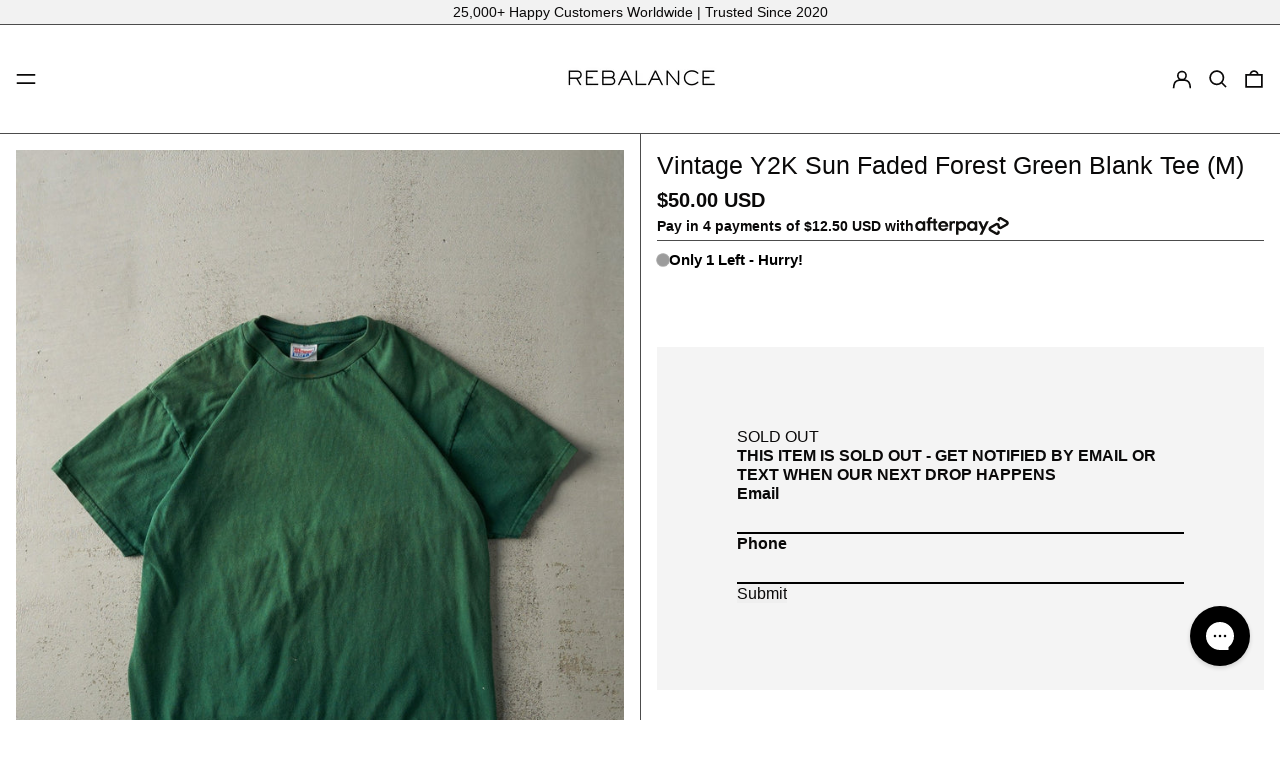

--- FILE ---
content_type: text/javascript; charset=utf-8
request_url: https://rebalancevintage.com/products/vintage-y2k-sun-faded-forest-green-blank-tee-msfbsghbgf.js
body_size: 1151
content:
{"id":8239005794552,"title":"Vintage Y2K Sun Faded Forest Green Blank Tee (M)","handle":"vintage-y2k-sun-faded-forest-green-blank-tee-msfbsghbgf","description":"\u003cp\u003eRecommended Size: M\u003cbr\u003e\nTagged Size: L (Hanes Beefy T Tag)\u003c\/p\u003e\n\n\u003cp\u003eMeasurements\u003cbr\u003e\nLength: 24\u003cbr\u003e\nPit to Pit: 21\u003c\/p\u003e\n\n\u003cp\u003eCondition: Good with fading and staining\u003cbr\u003e\n**Please note, due to the garment being vintage, sizing doesn't necessarily match the tagged size presented on the garments tag. Base your decisions off the measurements \u0026amp; recommended sizing. Also, due to the item being anywhere from 20-50 years old, minor defects could be present among the product, such as minor distressing, stains, etc. If you have any questions about the item or any other products contact us via Instagram @rebalancevintage or email us at rebalancevintage@gmail.com\u003c\/p\u003e","published_at":"2024-01-23T15:00:12-05:00","created_at":"2024-01-09T15:27:08-05:00","vendor":"Rebalance Vintage","type":"Shirt","tags":["blank","new drop","staff","vintage","y2k"],"price":5000,"price_min":5000,"price_max":5000,"available":false,"price_varies":false,"compare_at_price":null,"compare_at_price_min":0,"compare_at_price_max":0,"compare_at_price_varies":false,"variants":[{"id":44319772115192,"title":"M \/ Green","option1":"M","option2":"Green","option3":null,"sku":"8792","requires_shipping":true,"taxable":true,"featured_image":null,"available":false,"name":"Vintage Y2K Sun Faded Forest Green Blank Tee (M) - M \/ Green","public_title":"M \/ Green","options":["M","Green"],"price":5000,"weight":0,"compare_at_price":null,"inventory_management":"shopify","barcode":"00011019","requires_selling_plan":false,"selling_plan_allocations":[]}],"images":["\/\/cdn.shopify.com\/s\/files\/1\/0437\/3331\/9842\/files\/Jan7-111718.jpg?v=1741638078","\/\/cdn.shopify.com\/s\/files\/1\/0437\/3331\/9842\/files\/Jan7-1117181.jpg?v=1741638078","\/\/cdn.shopify.com\/s\/files\/1\/0437\/3331\/9842\/files\/Jan7-1117182.jpg?v=1741638077"],"featured_image":"\/\/cdn.shopify.com\/s\/files\/1\/0437\/3331\/9842\/files\/Jan7-111718.jpg?v=1741638078","options":[{"name":"Size","position":1,"values":["M"]},{"name":"Color","position":2,"values":["Green"]}],"url":"\/products\/vintage-y2k-sun-faded-forest-green-blank-tee-msfbsghbgf","media":[{"alt":null,"id":32508714713336,"position":1,"preview_image":{"aspect_ratio":0.75,"height":2048,"width":1536,"src":"https:\/\/cdn.shopify.com\/s\/files\/1\/0437\/3331\/9842\/files\/Jan7-111718.jpg?v=1741638078"},"aspect_ratio":0.75,"height":2048,"media_type":"image","src":"https:\/\/cdn.shopify.com\/s\/files\/1\/0437\/3331\/9842\/files\/Jan7-111718.jpg?v=1741638078","width":1536},{"alt":null,"id":32508714647800,"position":2,"preview_image":{"aspect_ratio":0.75,"height":1557,"width":1168,"src":"https:\/\/cdn.shopify.com\/s\/files\/1\/0437\/3331\/9842\/files\/Jan7-1117181.jpg?v=1741638078"},"aspect_ratio":0.75,"height":1557,"media_type":"image","src":"https:\/\/cdn.shopify.com\/s\/files\/1\/0437\/3331\/9842\/files\/Jan7-1117181.jpg?v=1741638078","width":1168},{"alt":null,"id":32508714680568,"position":3,"preview_image":{"aspect_ratio":0.75,"height":1196,"width":897,"src":"https:\/\/cdn.shopify.com\/s\/files\/1\/0437\/3331\/9842\/files\/Jan7-1117182.jpg?v=1741638077"},"aspect_ratio":0.75,"height":1196,"media_type":"image","src":"https:\/\/cdn.shopify.com\/s\/files\/1\/0437\/3331\/9842\/files\/Jan7-1117182.jpg?v=1741638077","width":897}],"requires_selling_plan":false,"selling_plan_groups":[]}

--- FILE ---
content_type: text/javascript; charset=utf-8
request_url: https://rebalancevintage.com/products/vintage-y2k-black-gap-blank-hoodie-xldfgjhnxsyhjx.js
body_size: 518
content:
{"id":8994656387320,"title":"Vintage Y2K Black Gap Blank Hoodie (XL\/XXL)","handle":"vintage-y2k-black-gap-blank-hoodie-xldfgjhnxsyhjx","description":"\u003cp\u003eRecommended Size: XL\/XXL\u003cbr\u003eTagged Size: XL (Gap)\u003c\/p\u003e\n\u003cp\u003eMeasurements\u003cbr\u003eLength: 30\u003cbr\u003ePit to Pit: 25.5\u003c\/p\u003e\n\u003cp\u003eCondition: Good with discolouration, staining and distressing\u003cbr\u003e**Please note, due to the garment being vintage, sizing doesn't necessarily match the tagged size presented on the garments tag. Base your decisions off the measurements \u0026amp; recommended sizing. Also, due to the item being anywhere from 20-50 years old, minor defects could be present among the product, such as minor distressing, stains, etc. If you have any questions about the item or any other products contact us via Instagram @rebalancevintage or email us at customerservice@rebalancevintage.com\u003c\/p\u003e","published_at":"2025-04-29T15:00:47-04:00","created_at":"2025-03-14T15:06:27-04:00","vendor":"Rebalance Vintage","type":"Sweatshirt","tags":["blank","brand","codeallowed","Gap","long-benefits:vintage","lx-vintage","new drop","sale","staff","vintage","vintage-benefits","y2k"],"price":3800,"price_min":3800,"price_max":3800,"available":true,"price_varies":false,"compare_at_price":6600,"compare_at_price_min":6600,"compare_at_price_max":6600,"compare_at_price_varies":false,"variants":[{"id":46273326055672,"title":"XL\/XXL \/ Black","option1":"XL\/XXL","option2":"Black","option3":null,"sku":"14508","requires_shipping":true,"taxable":true,"featured_image":null,"available":true,"name":"Vintage Y2K Black Gap Blank Hoodie (XL\/XXL) - XL\/XXL \/ Black","public_title":"XL\/XXL \/ Black","options":["XL\/XXL","Black"],"price":3800,"weight":822,"compare_at_price":6600,"inventory_management":"shopify","barcode":"00017642","requires_selling_plan":false,"selling_plan_allocations":[]}],"images":["\/\/cdn.shopify.com\/s\/files\/1\/0437\/3331\/9842\/files\/Mar10-143164.jpg?v=1741983549","\/\/cdn.shopify.com\/s\/files\/1\/0437\/3331\/9842\/files\/Mar10-1431641.jpg?v=1741983549","\/\/cdn.shopify.com\/s\/files\/1\/0437\/3331\/9842\/files\/Mar10-1431642.jpg?v=1741983549"],"featured_image":"\/\/cdn.shopify.com\/s\/files\/1\/0437\/3331\/9842\/files\/Mar10-143164.jpg?v=1741983549","options":[{"name":"Size","position":1,"values":["XL\/XXL"]},{"name":"Color","position":2,"values":["Black"]}],"url":"\/products\/vintage-y2k-black-gap-blank-hoodie-xldfgjhnxsyhjx","media":[{"alt":null,"id":36317751935224,"position":1,"preview_image":{"aspect_ratio":0.75,"height":1200,"width":900,"src":"https:\/\/cdn.shopify.com\/s\/files\/1\/0437\/3331\/9842\/files\/Mar10-143164.jpg?v=1741983549"},"aspect_ratio":0.75,"height":1200,"media_type":"image","src":"https:\/\/cdn.shopify.com\/s\/files\/1\/0437\/3331\/9842\/files\/Mar10-143164.jpg?v=1741983549","width":900},{"alt":null,"id":36317751869688,"position":2,"preview_image":{"aspect_ratio":0.75,"height":1200,"width":900,"src":"https:\/\/cdn.shopify.com\/s\/files\/1\/0437\/3331\/9842\/files\/Mar10-1431641.jpg?v=1741983549"},"aspect_ratio":0.75,"height":1200,"media_type":"image","src":"https:\/\/cdn.shopify.com\/s\/files\/1\/0437\/3331\/9842\/files\/Mar10-1431641.jpg?v=1741983549","width":900},{"alt":null,"id":36317751902456,"position":3,"preview_image":{"aspect_ratio":0.75,"height":1200,"width":900,"src":"https:\/\/cdn.shopify.com\/s\/files\/1\/0437\/3331\/9842\/files\/Mar10-1431642.jpg?v=1741983549"},"aspect_ratio":0.75,"height":1200,"media_type":"image","src":"https:\/\/cdn.shopify.com\/s\/files\/1\/0437\/3331\/9842\/files\/Mar10-1431642.jpg?v=1741983549","width":900}],"requires_selling_plan":false,"selling_plan_groups":[]}

--- FILE ---
content_type: text/javascript; charset=utf-8
request_url: https://rebalancevintage.com/products/vintage-y2k-green-blank-pocket-tee-sdbzntrsj.js
body_size: 402
content:
{"id":8909517848824,"title":"Vintage Y2K Green Blank Pocket Tee (S\/M)","handle":"vintage-y2k-green-blank-pocket-tee-sdbzntrsj","description":"\u003cp\u003eRecommended Size: S\/M\u003cbr\u003eTagged Size: NA (Hanes)\u003c\/p\u003e\n\u003cp\u003eMeasurements\u003cbr\u003eLength: 27.5\u003cbr\u003ePit to Pit: 19\u003c\/p\u003e\n\u003cp\u003eCondition: Fair with staining, discolouration and holes\u003cbr\u003e**Please note, due to the garment being vintage, sizing doesn't necessarily match the tagged size presented on the garments tag. Base your decisions off the measurements \u0026amp; recommended sizing. Also, due to the item being anywhere from 20-50 years old, minor defects could be present among the product, such as minor distressing, stains, etc. If you have any questions about the item or any other products contact us via Instagram @rebalancevintage or email us at customerservice@rebalancevintage.com\u003c\/p\u003e","published_at":"2025-02-14T15:00:18-05:00","created_at":"2025-01-09T14:56:58-05:00","vendor":"Rebalance Vintage","type":"Shirt","tags":["blank","codeallowed","long-benefits:vintage","lx-vintage","new drop","Pocket","sale","small","staff","vintage","vintage-benefits","y2k"],"price":2100,"price_min":2100,"price_max":2100,"available":true,"price_varies":false,"compare_at_price":3900,"compare_at_price_min":3900,"compare_at_price_max":3900,"compare_at_price_varies":false,"variants":[{"id":46083625779448,"title":"S\/M \/ Green","option1":"S\/M","option2":"Green","option3":null,"sku":"13709","requires_shipping":true,"taxable":true,"featured_image":null,"available":true,"name":"Vintage Y2K Green Blank Pocket Tee (S\/M) - S\/M \/ Green","public_title":"S\/M \/ Green","options":["S\/M","Green"],"price":2100,"weight":0,"compare_at_price":3900,"inventory_management":"shopify","barcode":"00016787","requires_selling_plan":false,"selling_plan_allocations":[]}],"images":["\/\/cdn.shopify.com\/s\/files\/1\/0437\/3331\/9842\/files\/Jan6-107382.jpg?v=1741632557","\/\/cdn.shopify.com\/s\/files\/1\/0437\/3331\/9842\/files\/Jan6-1073821.jpg?v=1741632556","\/\/cdn.shopify.com\/s\/files\/1\/0437\/3331\/9842\/files\/Jan6-1073822.jpg?v=1741632556"],"featured_image":"\/\/cdn.shopify.com\/s\/files\/1\/0437\/3331\/9842\/files\/Jan6-107382.jpg?v=1741632557","options":[{"name":"Size","position":1,"values":["S\/M"]},{"name":"Color","position":2,"values":["Green"]}],"url":"\/products\/vintage-y2k-green-blank-pocket-tee-sdbzntrsj","media":[{"alt":null,"id":35813100781816,"position":1,"preview_image":{"aspect_ratio":0.75,"height":2048,"width":1536,"src":"https:\/\/cdn.shopify.com\/s\/files\/1\/0437\/3331\/9842\/files\/Jan6-107382.jpg?v=1741632557"},"aspect_ratio":0.75,"height":2048,"media_type":"image","src":"https:\/\/cdn.shopify.com\/s\/files\/1\/0437\/3331\/9842\/files\/Jan6-107382.jpg?v=1741632557","width":1536},{"alt":null,"id":35813100716280,"position":2,"preview_image":{"aspect_ratio":0.75,"height":1576,"width":1182,"src":"https:\/\/cdn.shopify.com\/s\/files\/1\/0437\/3331\/9842\/files\/Jan6-1073821.jpg?v=1741632556"},"aspect_ratio":0.75,"height":1576,"media_type":"image","src":"https:\/\/cdn.shopify.com\/s\/files\/1\/0437\/3331\/9842\/files\/Jan6-1073821.jpg?v=1741632556","width":1182},{"alt":null,"id":35813100749048,"position":3,"preview_image":{"aspect_ratio":0.751,"height":947,"width":711,"src":"https:\/\/cdn.shopify.com\/s\/files\/1\/0437\/3331\/9842\/files\/Jan6-1073822.jpg?v=1741632556"},"aspect_ratio":0.751,"height":947,"media_type":"image","src":"https:\/\/cdn.shopify.com\/s\/files\/1\/0437\/3331\/9842\/files\/Jan6-1073822.jpg?v=1741632556","width":711}],"requires_selling_plan":false,"selling_plan_groups":[]}

--- FILE ---
content_type: text/javascript
request_url: https://cdn.shopify.com/extensions/019b3529-4b00-7b24-aefb-31ea7fc39e9e/section-store-49/assets/block-pulse-badge.js
body_size: 1488
content:
(()=>{var g=Object.defineProperty;var u=(i,t,e)=>t in i?g(i,t,{enumerable:!0,configurable:!0,writable:!0,value:e}):i[t]=e;var l=(i,t,e)=>u(i,typeof t!="symbol"?t+"":t,e);function o(i){return i.split("-").map((t,e)=>e===0?t:t.charAt(0).toUpperCase()+t.slice(1)).join("")}var a,m=(a=class extends HTMLElement{constructor(){super();let i=this.querySelector("template");this.attachShadow({mode:"open"}),i?this.shadowRoot.innerHTML=`<div class="body">${i.innerHTML}</div>`:this.shadowRoot.innerHTML='<div class="body"></div>',this.setupSettings(),this.initialize()}setupSettings(){this.settings=this.dataset.settings?JSON.parse(this.dataset.settings):{}}setupStyle(i){let t=document.createElement("style");t.textContent=i,this.shadowRoot.prepend(t)}connectedCallback(){this._setupFontFamily(),this.connect()}disconnectedCallback(){this.disconnect()}attributeChangedCallback(i,t,e){let n=`${o(i)}AttributeChanged`;this[n]&&this[n](t,e)}initialize(){}connect(){}disconnect(){}_setupFontFamily(){try{this.shadowRoot.querySelector(".body").style.fontFamily=getComputedStyle(this).fontFamily}catch(i){console.error("Error setting font family:",i)}}},l(a,"observedAttributes",[]),a),h=m;var p=`.body{padding-top:var(--padding-top);padding-bottom:var(--padding-bottom);padding-left:var(--padding-left);padding-right:var(--padding-right);border-radius:var(--border-radius);overflow:visible;background-color:var(--background-color);border:var(--border-width) var(--border-style) var(--border-color)}.content{display:flex;align-items:center;gap:10px;justify-content:var(--horizontal-align);padding:var(--content-padding-mobile);flex-direction:var(--content-direction)}.text *{margin:0;text-align:var(--content-align);font-size:var(--text-size-mobile);line-height:150%;color:var(--text-color);text-transform:unset}.icon{text-align:initial;display:block!important;position:relative;background-color:var(--icon-color);border-radius:50%;width:var(--icon-size-mobile);height:var(--icon-size-mobile);min-width:var(--icon-size-mobile);min-height:var(--icon-size-mobile)}.icon:after{content:"";position:absolute;background-color:var(--icon-color);width:var(--icon-size-mobile);height:var(--icon-size-mobile);min-width:var(--icon-size-mobile);min-height:var(--icon-size-mobile);-webkit-animation:pulse 2s ease-in-out infinite;animation:pulse 2s ease-in-out infinite;border-radius:50%}@keyframes pulse{0%{opacity:1;transform:scale(1)}to{opacity:0;transform:scale(1.8)}}@media (min-width: 1024px){.content{padding:var(--content-padding)}.text *{font-size:var(--text-size)}.icon{width:var(--icon-size);height:var(--icon-size);min-width:var(--icon-size);min-height:var(--icon-size)}.icon:after{width:var(--icon-size);height:var(--icon-size);min-width:var(--icon-size);min-height:var(--icon-size)}}
`;var d=i=>i==null||i.trim().length===0;var c=class extends h{initialize(){this.setupStyle(p),this.t=this.dataset.translations?JSON.parse(this.dataset.translations):{}}connect(){this.body=this.shadowRoot.querySelector(".body"),this.setupCurrentVariant(),this.setupCSSVariables(),this.setupBadgeText(),this.setupVariantChangeHandler()}setupCurrentVariant(){this.variants=JSON.parse(this.dataset.variants),this.currentVariant=this.variants.find(t=>t.id===this.dataset.defaultVariantId)}setupCSSVariables(){let t="";this.settings.content_align==="center"?t="center":this.settings.content_align==="right"?t="end":t="start";let e=`--icon-color:${this.settings.pulse_icon_color};--padding-top:${this.settings.padding_top}px;--padding-bottom:${this.settings.padding_bottom}px;--padding-left:${this.settings.padding_left}px;--padding-right:${this.settings.padding_right}px;--border-radius:${this.settings.radius}px;--background-color:${this.settings.background};--horizontal-align:${t};--content-align:${this.settings.content_align};--text-size:${this.settings.text_size}px;--text-size-mobile:${Math.round(this.settings.text_size*.9)}px;--content-direction:${t==="end"?"row-reverse":"row"};--icon-size:${this.settings.pulse_icon_size}px;--icon-size-mobile:${Math.round(this.settings.pulse_icon_size*.9)}px;--content-padding-mobile:0px;--content-padding:0px;`;this.settings.border!=="none"?e+=`--border-width:${this.settings.border_thickness}px;--border-style:${this.settings.border};--border-color:${this.settings.border_color};`:e+="--border-width:0px;--border-style:none;--border-color:transparent;",this.body.style.cssText+=e}setupBadgeText(){let t=this.shadowRoot.querySelector(".text");if(this.settings.use_indicator){let e=parseInt(this.currentVariant.inventory_quantity),n=this.settings.auto_text_weight==="bold"?"700":"400";d(this.currentVariant.inventory_management)?(t.innerHTML=`<p>${this.t.in_stock}</p>`,this.body.style.setProperty("--text-color","#008060"),this.body.style.setProperty("--icon-color","#008060")):e<=0?(t.innerHTML=`<p>${this.t.out_of_stock}</p>`,this.body.style.setProperty("--text-color","#E53030"),this.body.style.setProperty("--icon-color","#E53030")):e<=3?(t.innerHTML=`<p>${this.t.only_left.replace("{{qty}}",e)}</p>`,this.body.style.setProperty("--text-color","#E53030"),this.body.style.setProperty("--icon-color","#E53030")):e>=4&&e<=10?(t.innerHTML=`<p>${this.t.going_fast.replace("{{qty}}",e)}</p>`,this.body.style.setProperty("--text-color","#FF9500"),this.body.style.setProperty("--icon-color","#FF9500")):(t.innerHTML=`<p>${this.t.in_stock}</p>`,this.body.style.setProperty("--text-color","#008060"),this.body.style.setProperty("--icon-color","#008060")),t.style.fontWeight=n}else{let e=this.settings.text;e&&(t.innerHTML=e),this.body.style.setProperty("--text-color",this.settings.text_color),this.body.style.setProperty("--icon-color",this.settings.pulse_icon_color),t.style.removeProperty("font-weight")}}setupVariantChangeHandler(){this.handleVariantChangeFromThemeDawn(),this.handleVaraintChangeFromThemeHorizon(),this.handleVaraintChangeFromThemeImpulse()}handleVariantChangeFromThemeDawn(){let t=document.querySelector('product-form input[name="id"]');t&&t.addEventListener("change",e=>{let n=e.currentTarget;this.refreshBadge(n.value)})}handleVaraintChangeFromThemeHorizon(){document.addEventListener("variant:selected",function(t){let e=t.detail.resource.id,s=t.target.querySelector(`[data-option-value-id="${e}"]`)?.dataset?.variantId;if(!s){let r=t.target.querySelector("select");r&&(s=r.options[r.selectedIndex]?.dataset?.variantId)}this.refreshBadge(s)}.bind(this))}handleVaraintChangeFromThemeImpulse(){document.addEventListener("variant:change",function(e){let n=e.detail?.variant?.id?.toString();this.refreshBadge(n)}.bind(this));let t=document.querySelector('.ProductForm__Variants select[name="id"]');t&&t.addEventListener("change",e=>{let n=e.target.value;this.refreshBadge(n)})}refreshBadge(t){let e;if(d(t)||(e=this.variants.find(n=>n.id===t.toString())),!e){let s=new URLSearchParams(window.location.search).get("variant");e=this.variants.find(r=>r.id===s?.toString())}e&&(this.currentVariant=e,this.setupBadgeText())}};customElements.define("section-store--pulse-badge-block",c);})();


--- FILE ---
content_type: text/javascript; charset=utf-8
request_url: https://rebalancevintage.com/products/vintage-y2k-black-gap-blank-hoodie-xldfgjhnxsyhjx.js
body_size: 559
content:
{"id":8994656387320,"title":"Vintage Y2K Black Gap Blank Hoodie (XL\/XXL)","handle":"vintage-y2k-black-gap-blank-hoodie-xldfgjhnxsyhjx","description":"\u003cp\u003eRecommended Size: XL\/XXL\u003cbr\u003eTagged Size: XL (Gap)\u003c\/p\u003e\n\u003cp\u003eMeasurements\u003cbr\u003eLength: 30\u003cbr\u003ePit to Pit: 25.5\u003c\/p\u003e\n\u003cp\u003eCondition: Good with discolouration, staining and distressing\u003cbr\u003e**Please note, due to the garment being vintage, sizing doesn't necessarily match the tagged size presented on the garments tag. Base your decisions off the measurements \u0026amp; recommended sizing. Also, due to the item being anywhere from 20-50 years old, minor defects could be present among the product, such as minor distressing, stains, etc. If you have any questions about the item or any other products contact us via Instagram @rebalancevintage or email us at customerservice@rebalancevintage.com\u003c\/p\u003e","published_at":"2025-04-29T15:00:47-04:00","created_at":"2025-03-14T15:06:27-04:00","vendor":"Rebalance Vintage","type":"Sweatshirt","tags":["blank","brand","codeallowed","Gap","long-benefits:vintage","lx-vintage","new drop","sale","staff","vintage","vintage-benefits","y2k"],"price":3800,"price_min":3800,"price_max":3800,"available":true,"price_varies":false,"compare_at_price":6600,"compare_at_price_min":6600,"compare_at_price_max":6600,"compare_at_price_varies":false,"variants":[{"id":46273326055672,"title":"XL\/XXL \/ Black","option1":"XL\/XXL","option2":"Black","option3":null,"sku":"14508","requires_shipping":true,"taxable":true,"featured_image":null,"available":true,"name":"Vintage Y2K Black Gap Blank Hoodie (XL\/XXL) - XL\/XXL \/ Black","public_title":"XL\/XXL \/ Black","options":["XL\/XXL","Black"],"price":3800,"weight":822,"compare_at_price":6600,"inventory_management":"shopify","barcode":"00017642","requires_selling_plan":false,"selling_plan_allocations":[]}],"images":["\/\/cdn.shopify.com\/s\/files\/1\/0437\/3331\/9842\/files\/Mar10-143164.jpg?v=1741983549","\/\/cdn.shopify.com\/s\/files\/1\/0437\/3331\/9842\/files\/Mar10-1431641.jpg?v=1741983549","\/\/cdn.shopify.com\/s\/files\/1\/0437\/3331\/9842\/files\/Mar10-1431642.jpg?v=1741983549"],"featured_image":"\/\/cdn.shopify.com\/s\/files\/1\/0437\/3331\/9842\/files\/Mar10-143164.jpg?v=1741983549","options":[{"name":"Size","position":1,"values":["XL\/XXL"]},{"name":"Color","position":2,"values":["Black"]}],"url":"\/products\/vintage-y2k-black-gap-blank-hoodie-xldfgjhnxsyhjx","media":[{"alt":null,"id":36317751935224,"position":1,"preview_image":{"aspect_ratio":0.75,"height":1200,"width":900,"src":"https:\/\/cdn.shopify.com\/s\/files\/1\/0437\/3331\/9842\/files\/Mar10-143164.jpg?v=1741983549"},"aspect_ratio":0.75,"height":1200,"media_type":"image","src":"https:\/\/cdn.shopify.com\/s\/files\/1\/0437\/3331\/9842\/files\/Mar10-143164.jpg?v=1741983549","width":900},{"alt":null,"id":36317751869688,"position":2,"preview_image":{"aspect_ratio":0.75,"height":1200,"width":900,"src":"https:\/\/cdn.shopify.com\/s\/files\/1\/0437\/3331\/9842\/files\/Mar10-1431641.jpg?v=1741983549"},"aspect_ratio":0.75,"height":1200,"media_type":"image","src":"https:\/\/cdn.shopify.com\/s\/files\/1\/0437\/3331\/9842\/files\/Mar10-1431641.jpg?v=1741983549","width":900},{"alt":null,"id":36317751902456,"position":3,"preview_image":{"aspect_ratio":0.75,"height":1200,"width":900,"src":"https:\/\/cdn.shopify.com\/s\/files\/1\/0437\/3331\/9842\/files\/Mar10-1431642.jpg?v=1741983549"},"aspect_ratio":0.75,"height":1200,"media_type":"image","src":"https:\/\/cdn.shopify.com\/s\/files\/1\/0437\/3331\/9842\/files\/Mar10-1431642.jpg?v=1741983549","width":900}],"requires_selling_plan":false,"selling_plan_groups":[]}

--- FILE ---
content_type: text/javascript; charset=utf-8
request_url: https://rebalancevintage.com/products/vintage-y2k-green-blank-pocket-tee-sdbzntrsj.js
body_size: 403
content:
{"id":8909517848824,"title":"Vintage Y2K Green Blank Pocket Tee (S\/M)","handle":"vintage-y2k-green-blank-pocket-tee-sdbzntrsj","description":"\u003cp\u003eRecommended Size: S\/M\u003cbr\u003eTagged Size: NA (Hanes)\u003c\/p\u003e\n\u003cp\u003eMeasurements\u003cbr\u003eLength: 27.5\u003cbr\u003ePit to Pit: 19\u003c\/p\u003e\n\u003cp\u003eCondition: Fair with staining, discolouration and holes\u003cbr\u003e**Please note, due to the garment being vintage, sizing doesn't necessarily match the tagged size presented on the garments tag. Base your decisions off the measurements \u0026amp; recommended sizing. Also, due to the item being anywhere from 20-50 years old, minor defects could be present among the product, such as minor distressing, stains, etc. If you have any questions about the item or any other products contact us via Instagram @rebalancevintage or email us at customerservice@rebalancevintage.com\u003c\/p\u003e","published_at":"2025-02-14T15:00:18-05:00","created_at":"2025-01-09T14:56:58-05:00","vendor":"Rebalance Vintage","type":"Shirt","tags":["blank","codeallowed","long-benefits:vintage","lx-vintage","new drop","Pocket","sale","small","staff","vintage","vintage-benefits","y2k"],"price":2100,"price_min":2100,"price_max":2100,"available":true,"price_varies":false,"compare_at_price":3900,"compare_at_price_min":3900,"compare_at_price_max":3900,"compare_at_price_varies":false,"variants":[{"id":46083625779448,"title":"S\/M \/ Green","option1":"S\/M","option2":"Green","option3":null,"sku":"13709","requires_shipping":true,"taxable":true,"featured_image":null,"available":true,"name":"Vintage Y2K Green Blank Pocket Tee (S\/M) - S\/M \/ Green","public_title":"S\/M \/ Green","options":["S\/M","Green"],"price":2100,"weight":0,"compare_at_price":3900,"inventory_management":"shopify","barcode":"00016787","requires_selling_plan":false,"selling_plan_allocations":[]}],"images":["\/\/cdn.shopify.com\/s\/files\/1\/0437\/3331\/9842\/files\/Jan6-107382.jpg?v=1741632557","\/\/cdn.shopify.com\/s\/files\/1\/0437\/3331\/9842\/files\/Jan6-1073821.jpg?v=1741632556","\/\/cdn.shopify.com\/s\/files\/1\/0437\/3331\/9842\/files\/Jan6-1073822.jpg?v=1741632556"],"featured_image":"\/\/cdn.shopify.com\/s\/files\/1\/0437\/3331\/9842\/files\/Jan6-107382.jpg?v=1741632557","options":[{"name":"Size","position":1,"values":["S\/M"]},{"name":"Color","position":2,"values":["Green"]}],"url":"\/products\/vintage-y2k-green-blank-pocket-tee-sdbzntrsj","media":[{"alt":null,"id":35813100781816,"position":1,"preview_image":{"aspect_ratio":0.75,"height":2048,"width":1536,"src":"https:\/\/cdn.shopify.com\/s\/files\/1\/0437\/3331\/9842\/files\/Jan6-107382.jpg?v=1741632557"},"aspect_ratio":0.75,"height":2048,"media_type":"image","src":"https:\/\/cdn.shopify.com\/s\/files\/1\/0437\/3331\/9842\/files\/Jan6-107382.jpg?v=1741632557","width":1536},{"alt":null,"id":35813100716280,"position":2,"preview_image":{"aspect_ratio":0.75,"height":1576,"width":1182,"src":"https:\/\/cdn.shopify.com\/s\/files\/1\/0437\/3331\/9842\/files\/Jan6-1073821.jpg?v=1741632556"},"aspect_ratio":0.75,"height":1576,"media_type":"image","src":"https:\/\/cdn.shopify.com\/s\/files\/1\/0437\/3331\/9842\/files\/Jan6-1073821.jpg?v=1741632556","width":1182},{"alt":null,"id":35813100749048,"position":3,"preview_image":{"aspect_ratio":0.751,"height":947,"width":711,"src":"https:\/\/cdn.shopify.com\/s\/files\/1\/0437\/3331\/9842\/files\/Jan6-1073822.jpg?v=1741632556"},"aspect_ratio":0.751,"height":947,"media_type":"image","src":"https:\/\/cdn.shopify.com\/s\/files\/1\/0437\/3331\/9842\/files\/Jan6-1073822.jpg?v=1741632556","width":711}],"requires_selling_plan":false,"selling_plan_groups":[]}

--- FILE ---
content_type: text/javascript
request_url: https://rebalancevintage.com/cdn/shop/t/107/assets/product-image-zoom.min.js
body_size: -616
content:
(window.baselineWebpackJsonp=window.baselineWebpackJsonp||[]).push([[1],{40:function(e,n,a){"use strict";a.r(n);var o=a(38),i=a.n(o),p=a(39),s=a.n(p),t={PhotoSwipe:i.a,PhotoSwipeUI_Default:s.a};n.default=t}}]);

--- FILE ---
content_type: text/javascript; charset=utf-8
request_url: https://rebalancevintage.com/products/vintage-y2k-navy-blue-blank-crewneck-msethbzsrj.js
body_size: 618
content:
{"id":8835434938616,"title":"Vintage Y2K Navy Blue Blank Crewneck (M\/L)","handle":"vintage-y2k-navy-blue-blank-crewneck-msethbzsrj","description":"\u003cp\u003eRecommended Size: M\/L\u003cbr\u003eTagged Size: L (Jerzees Premium Fit)\u003c\/p\u003e\n\u003cp\u003eMeasurements\u003cbr\u003eLength: 25\u003cbr\u003ePit to Pit: 21\u003c\/p\u003e\n\u003cp\u003eCondition: Fair with staining and discolouration \u003cbr\u003e**Please note, due to the garment being vintage, sizing doesn't necessarily match the tagged size presented on the garments tag. Base your decisions off the measurements \u0026amp; recommended sizing. Also, due to the item being anywhere from 20-50 years old, minor defects could be present among the product, such as minor distressing, stains, etc. If you have any questions about the item or any other products contact us via Instagram @rebalancevintage or email us at customerservice@rebalancevintage.com\u003c\/p\u003e","published_at":"2024-12-17T15:00:45-05:00","created_at":"2024-11-14T16:04:35-05:00","vendor":"Rebalance Vintage","type":"Sweatshirt","tags":["blank","codeallowed","long-benefits:vintage","lx-vintage","medium","new drop","sale","staff","timeless","vintage","vintage-benefits","y2k"],"price":2900,"price_min":2900,"price_max":2900,"available":true,"price_varies":false,"compare_at_price":5000,"compare_at_price_min":5000,"compare_at_price_max":5000,"compare_at_price_varies":false,"variants":[{"id":45927774879992,"title":"M\/L \/ Blue","option1":"M\/L","option2":"Blue","option3":null,"sku":"12832","requires_shipping":true,"taxable":true,"featured_image":null,"available":true,"name":"Vintage Y2K Navy Blue Blank Crewneck (M\/L) - M\/L \/ Blue","public_title":"M\/L \/ Blue","options":["M\/L","Blue"],"price":2900,"weight":340,"compare_at_price":5000,"inventory_management":"shopify","barcode":"00015871","requires_selling_plan":false,"selling_plan_allocations":[]}],"images":["\/\/cdn.shopify.com\/s\/files\/1\/0437\/3331\/9842\/files\/Nov10-141324.jpg?v=1741633222","\/\/cdn.shopify.com\/s\/files\/1\/0437\/3331\/9842\/files\/Nov10-1413241.jpg?v=1741633222","\/\/cdn.shopify.com\/s\/files\/1\/0437\/3331\/9842\/files\/Nov10-1413242.jpg?v=1741633222"],"featured_image":"\/\/cdn.shopify.com\/s\/files\/1\/0437\/3331\/9842\/files\/Nov10-141324.jpg?v=1741633222","options":[{"name":"Size","position":1,"values":["M\/L"]},{"name":"Color","position":2,"values":["Blue"]}],"url":"\/products\/vintage-y2k-navy-blue-blank-crewneck-msethbzsrj","media":[{"alt":null,"id":35401328525560,"position":1,"preview_image":{"aspect_ratio":0.75,"height":2048,"width":1536,"src":"https:\/\/cdn.shopify.com\/s\/files\/1\/0437\/3331\/9842\/files\/Nov10-141324.jpg?v=1741633222"},"aspect_ratio":0.75,"height":2048,"media_type":"image","src":"https:\/\/cdn.shopify.com\/s\/files\/1\/0437\/3331\/9842\/files\/Nov10-141324.jpg?v=1741633222","width":1536},{"alt":null,"id":35401328460024,"position":2,"preview_image":{"aspect_ratio":0.75,"height":1427,"width":1070,"src":"https:\/\/cdn.shopify.com\/s\/files\/1\/0437\/3331\/9842\/files\/Nov10-1413241.jpg?v=1741633222"},"aspect_ratio":0.75,"height":1427,"media_type":"image","src":"https:\/\/cdn.shopify.com\/s\/files\/1\/0437\/3331\/9842\/files\/Nov10-1413241.jpg?v=1741633222","width":1070},{"alt":null,"id":35401328492792,"position":3,"preview_image":{"aspect_ratio":0.751,"height":1399,"width":1050,"src":"https:\/\/cdn.shopify.com\/s\/files\/1\/0437\/3331\/9842\/files\/Nov10-1413242.jpg?v=1741633222"},"aspect_ratio":0.751,"height":1399,"media_type":"image","src":"https:\/\/cdn.shopify.com\/s\/files\/1\/0437\/3331\/9842\/files\/Nov10-1413242.jpg?v=1741633222","width":1050}],"requires_selling_plan":false,"selling_plan_groups":[]}

--- FILE ---
content_type: text/javascript; charset=utf-8
request_url: https://rebalancevintage.com/products/vintage-y2k-navy-blue-blank-crewneck-msethbzsrj.js
body_size: 405
content:
{"id":8835434938616,"title":"Vintage Y2K Navy Blue Blank Crewneck (M\/L)","handle":"vintage-y2k-navy-blue-blank-crewneck-msethbzsrj","description":"\u003cp\u003eRecommended Size: M\/L\u003cbr\u003eTagged Size: L (Jerzees Premium Fit)\u003c\/p\u003e\n\u003cp\u003eMeasurements\u003cbr\u003eLength: 25\u003cbr\u003ePit to Pit: 21\u003c\/p\u003e\n\u003cp\u003eCondition: Fair with staining and discolouration \u003cbr\u003e**Please note, due to the garment being vintage, sizing doesn't necessarily match the tagged size presented on the garments tag. Base your decisions off the measurements \u0026amp; recommended sizing. Also, due to the item being anywhere from 20-50 years old, minor defects could be present among the product, such as minor distressing, stains, etc. If you have any questions about the item or any other products contact us via Instagram @rebalancevintage or email us at customerservice@rebalancevintage.com\u003c\/p\u003e","published_at":"2024-12-17T15:00:45-05:00","created_at":"2024-11-14T16:04:35-05:00","vendor":"Rebalance Vintage","type":"Sweatshirt","tags":["blank","codeallowed","long-benefits:vintage","lx-vintage","medium","new drop","sale","staff","timeless","vintage","vintage-benefits","y2k"],"price":2900,"price_min":2900,"price_max":2900,"available":true,"price_varies":false,"compare_at_price":5000,"compare_at_price_min":5000,"compare_at_price_max":5000,"compare_at_price_varies":false,"variants":[{"id":45927774879992,"title":"M\/L \/ Blue","option1":"M\/L","option2":"Blue","option3":null,"sku":"12832","requires_shipping":true,"taxable":true,"featured_image":null,"available":true,"name":"Vintage Y2K Navy Blue Blank Crewneck (M\/L) - M\/L \/ Blue","public_title":"M\/L \/ Blue","options":["M\/L","Blue"],"price":2900,"weight":340,"compare_at_price":5000,"inventory_management":"shopify","barcode":"00015871","requires_selling_plan":false,"selling_plan_allocations":[]}],"images":["\/\/cdn.shopify.com\/s\/files\/1\/0437\/3331\/9842\/files\/Nov10-141324.jpg?v=1741633222","\/\/cdn.shopify.com\/s\/files\/1\/0437\/3331\/9842\/files\/Nov10-1413241.jpg?v=1741633222","\/\/cdn.shopify.com\/s\/files\/1\/0437\/3331\/9842\/files\/Nov10-1413242.jpg?v=1741633222"],"featured_image":"\/\/cdn.shopify.com\/s\/files\/1\/0437\/3331\/9842\/files\/Nov10-141324.jpg?v=1741633222","options":[{"name":"Size","position":1,"values":["M\/L"]},{"name":"Color","position":2,"values":["Blue"]}],"url":"\/products\/vintage-y2k-navy-blue-blank-crewneck-msethbzsrj","media":[{"alt":null,"id":35401328525560,"position":1,"preview_image":{"aspect_ratio":0.75,"height":2048,"width":1536,"src":"https:\/\/cdn.shopify.com\/s\/files\/1\/0437\/3331\/9842\/files\/Nov10-141324.jpg?v=1741633222"},"aspect_ratio":0.75,"height":2048,"media_type":"image","src":"https:\/\/cdn.shopify.com\/s\/files\/1\/0437\/3331\/9842\/files\/Nov10-141324.jpg?v=1741633222","width":1536},{"alt":null,"id":35401328460024,"position":2,"preview_image":{"aspect_ratio":0.75,"height":1427,"width":1070,"src":"https:\/\/cdn.shopify.com\/s\/files\/1\/0437\/3331\/9842\/files\/Nov10-1413241.jpg?v=1741633222"},"aspect_ratio":0.75,"height":1427,"media_type":"image","src":"https:\/\/cdn.shopify.com\/s\/files\/1\/0437\/3331\/9842\/files\/Nov10-1413241.jpg?v=1741633222","width":1070},{"alt":null,"id":35401328492792,"position":3,"preview_image":{"aspect_ratio":0.751,"height":1399,"width":1050,"src":"https:\/\/cdn.shopify.com\/s\/files\/1\/0437\/3331\/9842\/files\/Nov10-1413242.jpg?v=1741633222"},"aspect_ratio":0.751,"height":1399,"media_type":"image","src":"https:\/\/cdn.shopify.com\/s\/files\/1\/0437\/3331\/9842\/files\/Nov10-1413242.jpg?v=1741633222","width":1050}],"requires_selling_plan":false,"selling_plan_groups":[]}